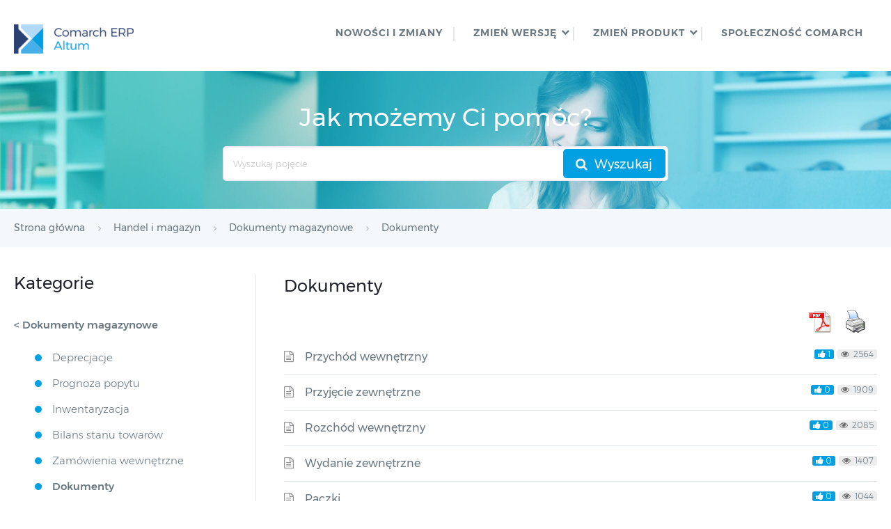

--- FILE ---
content_type: text/html; charset=UTF-8
request_url: https://pomoc.comarch.pl/altum/20225/ht_kb_category/dokumenty/
body_size: 8986
content:

<!DOCTYPE html>
<html lang="pl-PL">
    <head>
        <meta http-equiv="X-UA-Compatible" content="IE=edge">
        <meta charset="UTF-8" />
        <meta name="viewport" content="width=device-width">
        <link rel="profile" href="http://gmpg.org/xfn/11" />
        <link rel="pingback" href="https://pomoc.comarch.pl/altum/20225/xmlrpc.php" />
        <title>Dokumenty  </title>
<meta name='robots' content='max-image-preview:large' />
<link rel="alternate" type="application/rss+xml" title="Baza Wiedzy programu Comarch ERP Altum 2022.5 &raquo; Kanał z wpisami" href="https://pomoc.comarch.pl/altum/20225/feed/" />
<link rel="alternate" type="application/rss+xml" title="Baza Wiedzy programu Comarch ERP Altum 2022.5 &raquo; Kanał z komentarzami" href="https://pomoc.comarch.pl/altum/20225/comments/feed/" />
<link rel="alternate" type="application/rss+xml" title="Kanał Baza Wiedzy programu Comarch ERP Altum 2022.5 &raquo; Dokumenty Article Category" href="https://pomoc.comarch.pl/altum/20225/ht_kb_category/dokumenty/feed/" />
<style id='wp-img-auto-sizes-contain-inline-css' type='text/css'>
img:is([sizes=auto i],[sizes^="auto," i]){contain-intrinsic-size:3000px 1500px}
/*# sourceURL=wp-img-auto-sizes-contain-inline-css */
</style>
<link rel='stylesheet' id='hkb-style-css' href='https://pomoc.comarch.pl/altum/20225/wp-content/plugins/documentation-styles/css/styles.min.css?ver=1769413050' type='text/css' media='all' />
<link rel='stylesheet' id='montserrat-font-css' href='https://pomoc.comarch.pl/altum/20225/wp-content/plugins/documentation-styles/css/fonts.css?ver=1769413050' type='text/css' media='all' />
<link rel='stylesheet' id='shortcode-css' href='https://pomoc.comarch.pl/altum/20225/wp-content/themes/helpguru/css/shortcode.css?ver=6.9' type='text/css' media='all' />
<link rel='stylesheet' id='embed-pdf-viewer-css' href='https://pomoc.comarch.pl/altum/20225/wp-content/plugins/embed-pdf-viewer/css/embed-pdf-viewer.css?ver=2.4.6' type='text/css' media='screen' />
<style id='wp-emoji-styles-inline-css' type='text/css'>

	img.wp-smiley, img.emoji {
		display: inline !important;
		border: none !important;
		box-shadow: none !important;
		height: 1em !important;
		width: 1em !important;
		margin: 0 0.07em !important;
		vertical-align: -0.1em !important;
		background: none !important;
		padding: 0 !important;
	}
/*# sourceURL=wp-emoji-styles-inline-css */
</style>
<link rel='stylesheet' id='wp-block-library-css' href='https://pomoc.comarch.pl/altum/20225/wp-includes/css/dist/block-library/style.min.css?ver=6.9' type='text/css' media='all' />
<style id='global-styles-inline-css' type='text/css'>
:root{--wp--preset--aspect-ratio--square: 1;--wp--preset--aspect-ratio--4-3: 4/3;--wp--preset--aspect-ratio--3-4: 3/4;--wp--preset--aspect-ratio--3-2: 3/2;--wp--preset--aspect-ratio--2-3: 2/3;--wp--preset--aspect-ratio--16-9: 16/9;--wp--preset--aspect-ratio--9-16: 9/16;--wp--preset--color--black: #000000;--wp--preset--color--cyan-bluish-gray: #abb8c3;--wp--preset--color--white: #ffffff;--wp--preset--color--pale-pink: #f78da7;--wp--preset--color--vivid-red: #cf2e2e;--wp--preset--color--luminous-vivid-orange: #ff6900;--wp--preset--color--luminous-vivid-amber: #fcb900;--wp--preset--color--light-green-cyan: #7bdcb5;--wp--preset--color--vivid-green-cyan: #00d084;--wp--preset--color--pale-cyan-blue: #8ed1fc;--wp--preset--color--vivid-cyan-blue: #0693e3;--wp--preset--color--vivid-purple: #9b51e0;--wp--preset--gradient--vivid-cyan-blue-to-vivid-purple: linear-gradient(135deg,rgb(6,147,227) 0%,rgb(155,81,224) 100%);--wp--preset--gradient--light-green-cyan-to-vivid-green-cyan: linear-gradient(135deg,rgb(122,220,180) 0%,rgb(0,208,130) 100%);--wp--preset--gradient--luminous-vivid-amber-to-luminous-vivid-orange: linear-gradient(135deg,rgb(252,185,0) 0%,rgb(255,105,0) 100%);--wp--preset--gradient--luminous-vivid-orange-to-vivid-red: linear-gradient(135deg,rgb(255,105,0) 0%,rgb(207,46,46) 100%);--wp--preset--gradient--very-light-gray-to-cyan-bluish-gray: linear-gradient(135deg,rgb(238,238,238) 0%,rgb(169,184,195) 100%);--wp--preset--gradient--cool-to-warm-spectrum: linear-gradient(135deg,rgb(74,234,220) 0%,rgb(151,120,209) 20%,rgb(207,42,186) 40%,rgb(238,44,130) 60%,rgb(251,105,98) 80%,rgb(254,248,76) 100%);--wp--preset--gradient--blush-light-purple: linear-gradient(135deg,rgb(255,206,236) 0%,rgb(152,150,240) 100%);--wp--preset--gradient--blush-bordeaux: linear-gradient(135deg,rgb(254,205,165) 0%,rgb(254,45,45) 50%,rgb(107,0,62) 100%);--wp--preset--gradient--luminous-dusk: linear-gradient(135deg,rgb(255,203,112) 0%,rgb(199,81,192) 50%,rgb(65,88,208) 100%);--wp--preset--gradient--pale-ocean: linear-gradient(135deg,rgb(255,245,203) 0%,rgb(182,227,212) 50%,rgb(51,167,181) 100%);--wp--preset--gradient--electric-grass: linear-gradient(135deg,rgb(202,248,128) 0%,rgb(113,206,126) 100%);--wp--preset--gradient--midnight: linear-gradient(135deg,rgb(2,3,129) 0%,rgb(40,116,252) 100%);--wp--preset--font-size--small: 13px;--wp--preset--font-size--medium: 20px;--wp--preset--font-size--large: 36px;--wp--preset--font-size--x-large: 42px;--wp--preset--spacing--20: 0.44rem;--wp--preset--spacing--30: 0.67rem;--wp--preset--spacing--40: 1rem;--wp--preset--spacing--50: 1.5rem;--wp--preset--spacing--60: 2.25rem;--wp--preset--spacing--70: 3.38rem;--wp--preset--spacing--80: 5.06rem;--wp--preset--shadow--natural: 6px 6px 9px rgba(0, 0, 0, 0.2);--wp--preset--shadow--deep: 12px 12px 50px rgba(0, 0, 0, 0.4);--wp--preset--shadow--sharp: 6px 6px 0px rgba(0, 0, 0, 0.2);--wp--preset--shadow--outlined: 6px 6px 0px -3px rgb(255, 255, 255), 6px 6px rgb(0, 0, 0);--wp--preset--shadow--crisp: 6px 6px 0px rgb(0, 0, 0);}:where(.is-layout-flex){gap: 0.5em;}:where(.is-layout-grid){gap: 0.5em;}body .is-layout-flex{display: flex;}.is-layout-flex{flex-wrap: wrap;align-items: center;}.is-layout-flex > :is(*, div){margin: 0;}body .is-layout-grid{display: grid;}.is-layout-grid > :is(*, div){margin: 0;}:where(.wp-block-columns.is-layout-flex){gap: 2em;}:where(.wp-block-columns.is-layout-grid){gap: 2em;}:where(.wp-block-post-template.is-layout-flex){gap: 1.25em;}:where(.wp-block-post-template.is-layout-grid){gap: 1.25em;}.has-black-color{color: var(--wp--preset--color--black) !important;}.has-cyan-bluish-gray-color{color: var(--wp--preset--color--cyan-bluish-gray) !important;}.has-white-color{color: var(--wp--preset--color--white) !important;}.has-pale-pink-color{color: var(--wp--preset--color--pale-pink) !important;}.has-vivid-red-color{color: var(--wp--preset--color--vivid-red) !important;}.has-luminous-vivid-orange-color{color: var(--wp--preset--color--luminous-vivid-orange) !important;}.has-luminous-vivid-amber-color{color: var(--wp--preset--color--luminous-vivid-amber) !important;}.has-light-green-cyan-color{color: var(--wp--preset--color--light-green-cyan) !important;}.has-vivid-green-cyan-color{color: var(--wp--preset--color--vivid-green-cyan) !important;}.has-pale-cyan-blue-color{color: var(--wp--preset--color--pale-cyan-blue) !important;}.has-vivid-cyan-blue-color{color: var(--wp--preset--color--vivid-cyan-blue) !important;}.has-vivid-purple-color{color: var(--wp--preset--color--vivid-purple) !important;}.has-black-background-color{background-color: var(--wp--preset--color--black) !important;}.has-cyan-bluish-gray-background-color{background-color: var(--wp--preset--color--cyan-bluish-gray) !important;}.has-white-background-color{background-color: var(--wp--preset--color--white) !important;}.has-pale-pink-background-color{background-color: var(--wp--preset--color--pale-pink) !important;}.has-vivid-red-background-color{background-color: var(--wp--preset--color--vivid-red) !important;}.has-luminous-vivid-orange-background-color{background-color: var(--wp--preset--color--luminous-vivid-orange) !important;}.has-luminous-vivid-amber-background-color{background-color: var(--wp--preset--color--luminous-vivid-amber) !important;}.has-light-green-cyan-background-color{background-color: var(--wp--preset--color--light-green-cyan) !important;}.has-vivid-green-cyan-background-color{background-color: var(--wp--preset--color--vivid-green-cyan) !important;}.has-pale-cyan-blue-background-color{background-color: var(--wp--preset--color--pale-cyan-blue) !important;}.has-vivid-cyan-blue-background-color{background-color: var(--wp--preset--color--vivid-cyan-blue) !important;}.has-vivid-purple-background-color{background-color: var(--wp--preset--color--vivid-purple) !important;}.has-black-border-color{border-color: var(--wp--preset--color--black) !important;}.has-cyan-bluish-gray-border-color{border-color: var(--wp--preset--color--cyan-bluish-gray) !important;}.has-white-border-color{border-color: var(--wp--preset--color--white) !important;}.has-pale-pink-border-color{border-color: var(--wp--preset--color--pale-pink) !important;}.has-vivid-red-border-color{border-color: var(--wp--preset--color--vivid-red) !important;}.has-luminous-vivid-orange-border-color{border-color: var(--wp--preset--color--luminous-vivid-orange) !important;}.has-luminous-vivid-amber-border-color{border-color: var(--wp--preset--color--luminous-vivid-amber) !important;}.has-light-green-cyan-border-color{border-color: var(--wp--preset--color--light-green-cyan) !important;}.has-vivid-green-cyan-border-color{border-color: var(--wp--preset--color--vivid-green-cyan) !important;}.has-pale-cyan-blue-border-color{border-color: var(--wp--preset--color--pale-cyan-blue) !important;}.has-vivid-cyan-blue-border-color{border-color: var(--wp--preset--color--vivid-cyan-blue) !important;}.has-vivid-purple-border-color{border-color: var(--wp--preset--color--vivid-purple) !important;}.has-vivid-cyan-blue-to-vivid-purple-gradient-background{background: var(--wp--preset--gradient--vivid-cyan-blue-to-vivid-purple) !important;}.has-light-green-cyan-to-vivid-green-cyan-gradient-background{background: var(--wp--preset--gradient--light-green-cyan-to-vivid-green-cyan) !important;}.has-luminous-vivid-amber-to-luminous-vivid-orange-gradient-background{background: var(--wp--preset--gradient--luminous-vivid-amber-to-luminous-vivid-orange) !important;}.has-luminous-vivid-orange-to-vivid-red-gradient-background{background: var(--wp--preset--gradient--luminous-vivid-orange-to-vivid-red) !important;}.has-very-light-gray-to-cyan-bluish-gray-gradient-background{background: var(--wp--preset--gradient--very-light-gray-to-cyan-bluish-gray) !important;}.has-cool-to-warm-spectrum-gradient-background{background: var(--wp--preset--gradient--cool-to-warm-spectrum) !important;}.has-blush-light-purple-gradient-background{background: var(--wp--preset--gradient--blush-light-purple) !important;}.has-blush-bordeaux-gradient-background{background: var(--wp--preset--gradient--blush-bordeaux) !important;}.has-luminous-dusk-gradient-background{background: var(--wp--preset--gradient--luminous-dusk) !important;}.has-pale-ocean-gradient-background{background: var(--wp--preset--gradient--pale-ocean) !important;}.has-electric-grass-gradient-background{background: var(--wp--preset--gradient--electric-grass) !important;}.has-midnight-gradient-background{background: var(--wp--preset--gradient--midnight) !important;}.has-small-font-size{font-size: var(--wp--preset--font-size--small) !important;}.has-medium-font-size{font-size: var(--wp--preset--font-size--medium) !important;}.has-large-font-size{font-size: var(--wp--preset--font-size--large) !important;}.has-x-large-font-size{font-size: var(--wp--preset--font-size--x-large) !important;}
/*# sourceURL=global-styles-inline-css */
</style>

<style id='classic-theme-styles-inline-css' type='text/css'>
/*! This file is auto-generated */
.wp-block-button__link{color:#fff;background-color:#32373c;border-radius:9999px;box-shadow:none;text-decoration:none;padding:calc(.667em + 2px) calc(1.333em + 2px);font-size:1.125em}.wp-block-file__button{background:#32373c;color:#fff;text-decoration:none}
/*# sourceURL=/wp-includes/css/classic-themes.min.css */
</style>
<link rel='stylesheet' id='crp-public-css' href='https://pomoc.comarch.pl/altum/20225/wp-content/plugins/custom-related-posts/dist/public.css?ver=1.8.1' type='text/css' media='all' />
<link rel='stylesheet' id='pdfprnt_frontend-css' href='https://pomoc.comarch.pl/altum/20225/wp-content/plugins/pdf-print/css/frontend.css?ver=2.4.6' type='text/css' media='all' />
<link rel='stylesheet' id='ht-theme-style-css' href='https://pomoc.comarch.pl/altum/20225/wp-content/themes/helpguru/css/style.css?ver=6.9' type='text/css' media='all' />
<style id='ht-theme-style-inline-css' type='text/css'>
a, a:visited, .bbp-author-name { color: #32a3cb; } a:hover { color: #32a3cb; } #site-header { background: #2e97bd; } @media screen and (max-width: 768px) { #nav-primary-menu { background: #2e97bd; } } #site-header, #site-header a, #site-header a:visited, #site-header a:hover, #nav-primary button { color:#ffffff; } #page-header { background: #32a3cb; } #page-header, #page-header a, #page-header a:visited, #page-header a:hover, #page-header #page-header-title { color:#ffffff; } #page-header #page-header-tagline { color:rgba(255,255,255,0.9); } #ht-site-container.ht-layout-boxed { max-width: 1200px; box-shadow: 0 0 55px rgba(0,0,0,0.15); } #homepage-features .hf-block i { color: #32a3cb; } .hkb_widget_exit__btn { background: #32a3cb; }
/*# sourceURL=ht-theme-style-inline-css */
</style>
<link rel='stylesheet' id='ht-kb-css' href='https://pomoc.comarch.pl/altum/20225/wp-content/themes/helpguru/css/ht-kb.css?ver=6.9' type='text/css' media='all' />
<link rel='stylesheet' id='font-awesome-css' href='https://pomoc.comarch.pl/altum/20225/wp-content/themes/helpguru/inc/ht-core/libraries/font-awesome/css/font-awesome.min.css?ver=6.9' type='text/css' media='all' />
<link rel='stylesheet' id='tablepress-default-css' href='https://pomoc.comarch.pl/altum/20225/wp-content/tablepress-combined.min.css?ver=33' type='text/css' media='all' />
<script type="text/javascript" src="https://pomoc.comarch.pl/altum/20225/wp-content/themes/helpguru/js/jquery-3.3.1.min.js" id="jquery-core-js"></script>
<link rel="https://api.w.org/" href="https://pomoc.comarch.pl/altum/20225/wp-json/" /><link rel="EditURI" type="application/rsd+xml" title="RSD" href="https://pomoc.comarch.pl/altum/20225/xmlrpc.php?rsd" />
<meta name="generator" content="WordPress 6.9" />
<!-- Heroic Knowledge Base custom styles --><style>.comarch_product.v2017-1 {
border:none;}
.comarch_product.v2017-1 .product_title{
display:none;}
.comarch_product.v2017-1 .product_content{
color: #4b4d4d;
padding: initial;
font-style: normal}
</style><meta name="generator" content="Heroic Knowledge Base v2.7.11" />
<!-- Analytics by WP Statistics - https://wp-statistics.com -->
<!--[if lt IE 9]><script src="https://pomoc.comarch.pl/altum/20225/wp-content/themes/helpguru/inc/ht-core/js/html5.js"></script><![endif]--><!--[if (gte IE 6)&(lte IE 8)]><script src="https://pomoc.comarch.pl/altum/20225/wp-content/themes/helpguru/inc/ht-core/js/selectivizr-min.js"></script><![endif]--><link rel="icon" href="https://pomoc.comarch.pl/altum/20225/wp-content/uploads/cache/2017/06/cropped-Comarch_ERP-XT-512-favicon/4033232376.jpg" sizes="32x32" />
<link rel="icon" href="https://pomoc.comarch.pl/altum/20225/wp-content/uploads/cache/2017/06/cropped-Comarch_ERP-XT-512-favicon/2305303733.jpg" sizes="192x192" />
<link rel="apple-touch-icon" href="https://pomoc.comarch.pl/altum/20225/wp-content/uploads/cache/2017/06/cropped-Comarch_ERP-XT-512-favicon/856097533.jpg" />
<meta name="msapplication-TileImage" content="https://pomoc.comarch.pl/altum/20225/wp-content/uploads/cache/2017/06/cropped-Comarch_ERP-XT-512-favicon/1779470133.jpg" />
		<style type="text/css" id="wp-custom-css">
			

.hkb-article__content h1, .hkb-article__content h2, .hkb-article__content h3, .hkb-article__content h4, .hkb-article__content h5, .hkb-article__content h6 {
	margin-top: 40px !important;
	margin-bottom: 15px!important;

}

#content p,
#content ul,
#content ol,
#content dd,
#content pre,
#content hr {
	margin-bottom: 15px;
}

.entry-title {
    color: #365f9a !important
}

.entry-content h1, h2, h3, h4, h5, h6 {
color: #365f9a
}

.entry-content h3 {
	font-size: 14pt
}

.entry-content h4 {
	font-size: 13pt	!important
}

img {
  padding-top: 20px;
	padding-bottom: 10px;
}

img.symbol {
     margin: 0px;
     padding: 0px;
}

ul {
   
    margin-left: 25px;
} 

ul li {
	margin-bottom: 5px;

	}

.wp-caption-text {
    font-size: 15px;
	color: #8db3e2
}

p {
	text-align: justify;
	text-justify: auto;
}

.help-erp ul li {
	    font-size: 12px;
	    padding: 1px 5px;
}

.hkb-article__content ul li {
	font-size: 16px;
}

.hkb-category__title h2 {
	    font-family: "Montserrat",sans-serif;
	    color: #1e2129;
}
.CenterTableRows td, th{
	text-align:center !important;
}

.help-erp #site-header li.menu-item::after {
    content: '';
    width: 2px;
    height: 20px;
    background: #e5e6e9;
    position: absolute;
    top: 9px;
}

 .ht-container {max-width: 1366px;}

.document-alert-box { 
  margin-bottom: 15px;
}

.hkb-article__content ul li {
    list-style-image: url([data-uri])!important;
}

.hkb-entry-content .entry-content ul,
.hkb-entry-content .entry-content ol {
    padding-left: 16px; !important
}

		</style>
		        <!-- Global site tag (gtag.js) - Google Analytics -->
        <script async src="https://www.googletagmanager.com/gtag/js?id=UA-30472426-29"></script>
        <script>
            window.dataLayer = window.dataLayer || [];
            function gtag(){dataLayer.push(arguments);}
            gtag('js', new Date());

            gtag('config', 'UA-30472426-29');
        </script>
    </head>
<body class="archive tax-ht_kb_category term-dokumenty term-531 wp-theme-helpguru help-erp ht-kb chrome" itemtype="http://schema.org/WebPage" itemscope="itemscope">

<!-- #ht-site-container -->
<div id="ht-site-container" class="clearfix ht-layout-fullwidth">

    <!-- #header -->
    <header id="site-header" class="clearfix" role="banner" itemtype="http://schema.org/WPHeader" itemscope="itemscope">
    <div class="ht-container clearfix">

    <!-- #logo -->
    <div id="logo">
        <a title="Baza Wiedzy programu Comarch ERP Altum 2022.5" href="https://pomoc.comarch.pl/altum/20225">
            <img alt="Baza Wiedzy programu Comarch ERP Altum 2022.5" src="https://pomoc.comarch.pl/altum/20225/wp-content/uploads/2019/08/Comarch_Altum-1.png" />
                        </a>
    </div>
    <!-- /#logo -->

            <!-- #primary-nav -->
        <nav id="nav-primary" role="navigation" itemtype="http://schema.org/SiteNavigationElement" itemscope="itemscope">
            <button id="ht-nav-toggle"><span>Menu</span></button>
            <div id="nav-primary-menu" class="menu-header-menu-container"><ul id="menu-header-menu" class=""><li id="menu-item-20219" class="menu-item menu-item-type-custom menu-item-object-custom menu-item-20219"><a href="https://pomoc.comarch.pl/altum/20225/ht_kb_category/co-nowego/">Nowości i zmiany</a></li>
<li id="menu-item-20705" class="menu-item menu-item-type-custom menu-item-object-custom menu-item-has-children menu-item-20705"><a href="#">ZMIEŃ WERSJĘ</a>
<ul class="sub-menu">
	<li id="menu-item-21978" class="menu-item menu-item-type-custom menu-item-object-custom menu-item-21978"><a href="https://pomoc.comarch.pl/altum/">2024.5</a></li>
	<li id="menu-item-21975" class="menu-item menu-item-type-custom menu-item-object-custom menu-item-21975"><a href="https://pomoc.comarch.pl/altum/20241/">2024.1</a></li>
	<li id="menu-item-21971" class="menu-item menu-item-type-custom menu-item-object-custom menu-item-21971"><a href="https://pomoc.comarch.pl/altum/20240">2024.0.1</a></li>
	<li id="menu-item-21966" class="menu-item menu-item-type-custom menu-item-object-custom menu-item-21966"><a href="https://pomoc.comarch.pl/altum/2023">2023.0</a></li>
	<li id="menu-item-21861" class="menu-item menu-item-type-custom menu-item-object-custom menu-item-21861"><a href="https://pomoc.comarch.pl/altum/20221/">2022.1</a></li>
	<li id="menu-item-21767" class="menu-item menu-item-type-custom menu-item-object-custom menu-item-21767"><a href="https://pomoc.comarch.pl/altum/20220/">2022.0</a></li>
	<li id="menu-item-21693" class="menu-item menu-item-type-custom menu-item-object-custom menu-item-21693"><a href="https://pomoc.comarch.pl/altum/20215/">2021.5</a></li>
	<li id="menu-item-21617" class="menu-item menu-item-type-custom menu-item-object-custom menu-item-21617"><a href="https://pomoc.comarch.pl/altum/20212/">2021.2</a></li>
	<li id="menu-item-21466" class="menu-item menu-item-type-custom menu-item-object-custom menu-item-21466"><a href="https://pomoc.comarch.pl/altum/20211/">2021.1</a></li>
	<li id="menu-item-21424" class="menu-item menu-item-type-custom menu-item-object-custom menu-item-21424"><a href="https://pomoc.comarch.pl/altum/20210/">2021.0</a></li>
	<li id="menu-item-21159" class="menu-item menu-item-type-custom menu-item-object-custom menu-item-21159"><a href="https://pomoc.comarch.pl/altum/201952/">2019.5.2</a></li>
	<li id="menu-item-20706" class="menu-item menu-item-type-custom menu-item-object-custom menu-item-20706"><a href="https://pomoc.comarch.pl/altum/201951/">2019.5.1</a></li>
</ul>
</li>
<li id="menu-item-8678" class="menu-item menu-item-type-custom menu-item-object-custom menu-item-has-children menu-item-8678"><a href="#">ZMIEŃ PRODUKT</a>
<ul class="sub-menu">
	<li id="menu-item-21959" class="menu-item menu-item-type-custom menu-item-object-custom menu-item-21959"><a href="https://pomoc.comarch.pl/autoupdate/">Comarch ERP Auto Update</a></li>
	<li id="menu-item-20211" class="menu-item menu-item-type-custom menu-item-object-custom menu-item-20211"><a href="https://pomoc.comarch.pl/altum/20225/hr/pl/2019_5/">Comarch ERP Altum HR</a></li>
	<li id="menu-item-8682" class="menu-item menu-item-type-custom menu-item-object-custom menu-item-8682"><a href="https://pomoc.comarchesklep.pl/">Comarch e-Sklep</a></li>
	<li id="menu-item-20206" class="menu-item menu-item-type-custom menu-item-object-custom menu-item-20206"><a href="https://pomoc.comarch.pl/pos/">Comarch POS</a></li>
	<li id="menu-item-21406" class="menu-item menu-item-type-custom menu-item-object-custom menu-item-21406"><a href="https://pomoc.comarch.pl/mpos/altum/">Comarch mPOS</a></li>
	<li id="menu-item-16020" class="menu-item menu-item-type-custom menu-item-object-custom menu-item-16020"><a href="https://pomoc.comarch.pl/mobile/pl/">Comarch Mobile</a></li>
	<li id="menu-item-13221" class="menu-item menu-item-type-custom menu-item-object-custom menu-item-13221"><a href="https://pomoc.comarch.pl/wms/pl/">Comarch WMS</a></li>
	<li id="menu-item-20913" class="menu-item menu-item-type-custom menu-item-object-custom menu-item-20913"><a href="https://pomoc.comarch.pl/dms/">Comarch DMS</a></li>
	<li id="menu-item-20914" class="menu-item menu-item-type-custom menu-item-object-custom menu-item-20914"><a href="https://pomoc.comarch.pl/b2b/pl/">Comarch B2B</a></li>
</ul>
</li>
<li id="menu-item-158" class="menu-item menu-item-type-custom menu-item-object-custom menu-item-158"><a href="https://spolecznosc.comarch.pl/">Społeczność Comarch</a></li>
</ul></div>        </nav>
        <!-- /#primary-nav -->
    
    </div>
    </header>
    <!-- /#header -->

<!-- #page-header -->
<section id="page-header" class="clearfix">
<div class="ht-container">
	<p id="page-header-title">Jak możemy Ci pomóc?</p>
		
        <form class="hkb-site-search" method="get" action="https://pomoc.comarch.pl/altum/20225/">
        <label class="hkb-screen-reader-text" for="s">Search For</label>
        <input class="hkb-site-search__field" type="text" value="" placeholder="Wyszukaj pojęcie" name="s" autocomplete="off">
        <input type="hidden" name="ht-kb-search" value="1" />
        <input type="hidden" name="lang" value=""/>
        <button class="hkb-site-search__button" type="submit"><span>Wyszukaj</span></button>
    </form>
</div>
</section>
<!-- /#page-header -->

<!-- #page-header-breadcrumbs -->
<section id="page-header-breadcrumbs" class="clearfix">
<div class="ht-container">
		

<!-- .hkb-breadcrumbs -->
                        <ol class="hkb-breadcrumbs" itemscope itemtype="http://schema.org/BreadcrumbList">
                                                    <li itemprop="itemListElement" itemscope itemtype="http://schema.org/ListItem">
                    <a itemprop="item" href="https://pomoc.comarch.pl/altum/20225" title="Strona główna">
                        <span itemprop="name">Strona główna</span>
                    </a>
                    <meta itemprop="position" content="1" />
                </li>               
                            <li itemprop="itemListElement" itemscope itemtype="http://schema.org/ListItem">
                    <a itemprop="item" href="https://pomoc.comarch.pl/altum/20225/ht_kb_category/handel-i-magazyn/" title="View all posts in Handel i magazyn">
                        <span itemprop="name">Handel i magazyn</span>
                    </a>
                    <meta itemprop="position" content="2" />
                </li>               
                            <li itemprop="itemListElement" itemscope itemtype="http://schema.org/ListItem">
                    <a itemprop="item" href="https://pomoc.comarch.pl/altum/20225/ht_kb_category/dokumenty-magazynowe/" title="View all posts in Dokumenty magazynowe">
                        <span itemprop="name">Dokumenty magazynowe</span>
                    </a>
                    <meta itemprop="position" content="3" />
                </li>               
                            <li itemprop="itemListElement" itemscope itemtype="http://schema.org/ListItem">
                    <a itemprop="item" href="https://pomoc.comarch.pl/altum/20225/ht_kb_category/dokumenty/" title="View all posts in Dokumenty">
                        <span itemprop="name">Dokumenty</span>
                    </a>
                    <meta itemprop="position" content="4" />
                </li>               
                    </ol>
            <!-- /.hkb-breadcrumbs -->
</div>
</section>
<!-- /#page-header -->

<!-- #primary -->
<div id="primary" class="sidebar-left clearfix">
    <div class="ht-container">

        <!-- #content -->
        <main id="content" role="main" itemscope="itemscope" itemprop="mainContentOfPage">

            <!-- #ht-kb -->
            <div id="hkb" class="hkb-template-category">

                <!-- .ht-category -->
                <div class="hkb-category" data-hkb-cat-icon="">

                    
                    <!-- .ht-category__header -->
                    <div class="hkb-category__header">
                        <h2 class="hkb-category__title">
                            Dokumenty
                        </h2>

                        
                        
                        
                    </div>
                    <!-- /.ht-category__header -->
                    
                        <div class="pdfprnt-buttons pdfprnt-buttons-archive pdfprnt-top-right"><a href="https://pomoc.comarch.pl/altum/20225/ht_kb_category/dokumenty/?print=pdf-search" class="pdfprnt-button pdfprnt-button-pdf" target="_blank"><img src="https://pomoc.comarch.pl/altum/20225/wp-content/plugins/pdf-print/images/pdf.png" alt="image_pdf" title="View PDF" /></a><a href="https://pomoc.comarch.pl/altum/20225/ht_kb_category/dokumenty/?print=print-search" class="pdfprnt-button pdfprnt-button-print" target="_blank"><img src="https://pomoc.comarch.pl/altum/20225/wp-content/plugins/pdf-print/images/print.png" alt="image_print" title="Print Content" /></a></div>
                            <article id="post-14906" class="hkb-article hkb-article__format-standard" >

    <h3 class="hkb-article__title" itemprop="headline">
        <a href="https://pomoc.comarch.pl/altum/20225/documentation/przychod-wewnetrzny/" rel="bookmark">Przychód wewnętrzny</a>
    </h3>

         <!-- .hkb-meta -->
    <ul class="hkb-meta">

                            <li class="hkb-meta__usefulness hkb-meta__usefulness--good">1</li>
                            <li class="hkb-meta__views">
    2564</li>                                            
    </ul>
    <!-- /.hkb-meta -->

</article>
                        
                            <article id="post-14913" class="hkb-article hkb-article__format-standard" >

    <h3 class="hkb-article__title" itemprop="headline">
        <a href="https://pomoc.comarch.pl/altum/20225/documentation/przyjecie-zewnetrzne/" rel="bookmark">Przyjęcie zewnętrzne</a>
    </h3>

         <!-- .hkb-meta -->
    <ul class="hkb-meta">

                            <li class="hkb-meta__usefulness hkb-meta__usefulness--good">0</li>
                            <li class="hkb-meta__views">
    1909</li>                                            
    </ul>
    <!-- /.hkb-meta -->

</article>
                        
                            <article id="post-14919" class="hkb-article hkb-article__format-standard" >

    <h3 class="hkb-article__title" itemprop="headline">
        <a href="https://pomoc.comarch.pl/altum/20225/documentation/rozchod-wewnetrzny/" rel="bookmark">Rozchód wewnętrzny</a>
    </h3>

         <!-- .hkb-meta -->
    <ul class="hkb-meta">

                            <li class="hkb-meta__usefulness hkb-meta__usefulness--good">0</li>
                            <li class="hkb-meta__views">
    2085</li>                                            
    </ul>
    <!-- /.hkb-meta -->

</article>
                        
                            <article id="post-14924" class="hkb-article hkb-article__format-standard" >

    <h3 class="hkb-article__title" itemprop="headline">
        <a href="https://pomoc.comarch.pl/altum/20225/documentation/wydanie-zewnetrzne/" rel="bookmark">Wydanie zewnętrzne</a>
    </h3>

         <!-- .hkb-meta -->
    <ul class="hkb-meta">

                            <li class="hkb-meta__usefulness hkb-meta__usefulness--good">0</li>
                            <li class="hkb-meta__views">
    1407</li>                                            
    </ul>
    <!-- /.hkb-meta -->

</article>
                        
                            <article id="post-14945" class="hkb-article hkb-article__format-standard" >

    <h3 class="hkb-article__title" itemprop="headline">
        <a href="https://pomoc.comarch.pl/altum/20225/documentation/paczki/" rel="bookmark">Paczki</a>
    </h3>

         <!-- .hkb-meta -->
    <ul class="hkb-meta">

                            <li class="hkb-meta__usefulness hkb-meta__usefulness--good">0</li>
                            <li class="hkb-meta__views">
    1044</li>                                            
    </ul>
    <!-- /.hkb-meta -->

</article>
                        
                            <article id="post-14950" class="hkb-article hkb-article__format-standard" >

    <h3 class="hkb-article__title" itemprop="headline">
        <a href="https://pomoc.comarch.pl/altum/20225/documentation/protokoly-przyjec/" rel="bookmark">Protokoły przyjęć</a>
    </h3>

         <!-- .hkb-meta -->
    <ul class="hkb-meta">

                            <li class="hkb-meta__usefulness hkb-meta__usefulness--good">0</li>
                            <li class="hkb-meta__views">
    1399</li>                                            
    </ul>
    <!-- /.hkb-meta -->

</article>
                        
                            <article id="post-14958" class="hkb-article hkb-article__format-standard" >

    <h3 class="hkb-article__title" itemprop="headline">
        <a href="https://pomoc.comarch.pl/altum/20225/documentation/raport-rozbieznosci/" rel="bookmark">Raport rozbieżności</a>
    </h3>

         <!-- .hkb-meta -->
    <ul class="hkb-meta">

                            <li class="hkb-meta__usefulness hkb-meta__usefulness--good">0</li>
                            <li class="hkb-meta__views">
    1501</li>                                            
    </ul>
    <!-- /.hkb-meta -->

</article>
                        
                            <article id="post-15146" class="hkb-article hkb-article__format-standard" >

    <h3 class="hkb-article__title" itemprop="headline">
        <a href="https://pomoc.comarch.pl/altum/20225/documentation/przesuniecia-miedzymagazynowe-ogolne/" rel="bookmark">Przesunięcia międzymagazynowe &#8211; ogólne</a>
    </h3>

         <!-- .hkb-meta -->
    <ul class="hkb-meta">

                            <li class="hkb-meta__usefulness hkb-meta__usefulness--good">0</li>
                            <li class="hkb-meta__views">
    1673</li>                                            
    </ul>
    <!-- /.hkb-meta -->

</article>
                        
                            <article id="post-15150" class="hkb-article hkb-article__format-standard" >

    <h3 class="hkb-article__title" itemprop="headline">
        <a href="https://pomoc.comarch.pl/altum/20225/documentation/mm/" rel="bookmark">MM-</a>
    </h3>

         <!-- .hkb-meta -->
    <ul class="hkb-meta">

                            <li class="hkb-meta__usefulness hkb-meta__usefulness--good">0</li>
                            <li class="hkb-meta__views">
    1167</li>                                            
    </ul>
    <!-- /.hkb-meta -->

</article>
                        
                            <article id="post-15155" class="hkb-article hkb-article__format-standard" >

    <h3 class="hkb-article__title" itemprop="headline">
        <a href="https://pomoc.comarch.pl/altum/20225/documentation/mm-2/" rel="bookmark">MM+</a>
    </h3>

         <!-- .hkb-meta -->
    <ul class="hkb-meta">

                            <li class="hkb-meta__usefulness hkb-meta__usefulness--good">0</li>
                            <li class="hkb-meta__views">
    1056</li>                                            
    </ul>
    <!-- /.hkb-meta -->

</article>
                        
                        <nav class="hkb-pagination">
                                                    </nav>

                                    	




                </div>
                <!-- /.ht-category -->

            </div>
            <!-- /#ht-kb -->

        </main>
        <!-- /#content -->

        
                <aside id="sidebar" role="complementary" itemtype="http://schema.org/WPSideBar" itemscope="itemscope">
            <h2 class="hkb-category__title">Kategorie</h2>
            <ul class="hkb-category-list"></ul><h3><a style="font-size: 15px; text-decoration:none; font-family:Montserrat,sans-serif; font-weight: 450; color: #697780;" href="https://pomoc.comarch.pl/altum/20225/ht_kb_category/dokumenty-magazynowe/">< Dokumenty magazynowe</a></h3><ul class="hkb-category-list"><li ><a href="https://pomoc.comarch.pl/altum/20225/ht_kb_category/deprecjacje/" style=" font-weight: 300;">Deprecjacje</a></li><li ><a href="https://pomoc.comarch.pl/altum/20225/ht_kb_category/prognoza-popytu/" style=" font-weight: 300;">Prognoza popytu</a></li><li ><a href="https://pomoc.comarch.pl/altum/20225/ht_kb_category/inwentaryzacja/" style=" font-weight: 300;">Inwentaryzacja</a></li><li ><a href="https://pomoc.comarch.pl/altum/20225/ht_kb_category/bilans-stanu-towarow/" style=" font-weight: 300;">Bilans stanu towarów</a></li><li ><a href="https://pomoc.comarch.pl/altum/20225/ht_kb_category/zamowienia-wewnetrzne/" style=" font-weight: 300;">Zamówienia wewnętrzne</a></li><li><a href="https://pomoc.comarch.pl/altum/20225/ht_kb_category/dokumenty/" style="font-weight: 500;">Dokumenty</a></li></ul></ul><br><br>        </aside>
            </div>
    <!-- /.ht-container -->
</div>
<!-- /#primary -->

<!-- #site-footer-widgets -->
<section id="site-footer-widgets">
<div class="ht-container">

<div class="ht-grid ht-grid-gutter-20">
	<section id="text-2" class="widget widget_text ht-grid-col ht-grid-6"><h4 class="widget-title">Społeczność Comarch ERP</h4>			<div class="textwidget"><p>Dzięki społeczności Comarch ERP rozwiązujemy problemy, dzielimy się pomysłami oraz informujemy o nowościach.</p>
<p><a href="https://spolecznosc.comarch.pl/">Dołącz do Społeczności Comarch </a></p>
</div>
		</section><section id="text-3" class="widget widget_text ht-grid-col ht-grid-6">			<div class="textwidget"><div class="ht-grid-col ht-grid-6 no-padding-left">
<h4 class="widget-title">Przydatne linki</h4>
<p><a href="/altum/spis-tresci">Spis treści</a><br />
<a href="http://www.comarch.pl/erp/dla-klientow/">Strony dla Klientów </a><br />
<a href="http://www.comarch.pl/erp/dla-partnerow/">Strony dla Partnerów</a></p>
</div>
<div class="ht-grid-col ht-grid-6 no-padding-left">
<h4 class="widget-title">Kontakt</h4>
<p><a href="https://www.comarch.pl/erp/kontakt/">Numery telefonów</a><br />
<a href="http://www.erp.comarch.pl/mapasprzedazy/">Znajdź Partnera Comarch</a></p>
</div>
</div>
		</section></div>	

</div>
</section>
<!-- /#site-footer-widgets -->

<!-- #site-footer -->
<footer id="site-footer" class="clearfix" itemtype="http://schema.org/WPFooter" itemscope="itemscope">
<div class="ht-container">

  
  
</div>
</footer> 
<!-- /#site-footer -->

<script type="speculationrules">
{"prefetch":[{"source":"document","where":{"and":[{"href_matches":"/altum/20225/*"},{"not":{"href_matches":["/altum/20225/wp-*.php","/altum/20225/wp-admin/*","/altum/20225/wp-content/uploads/*","/altum/20225/wp-content/*","/altum/20225/wp-content/plugins/*","/altum/20225/wp-content/themes/helpguru/*","/altum/20225/*\\?(.+)"]}},{"not":{"selector_matches":"a[rel~=\"nofollow\"]"}},{"not":{"selector_matches":".no-prefetch, .no-prefetch a"}}]},"eagerness":"conservative"}]}
</script>
<script type="text/javascript" src="https://pomoc.comarch.pl/altum/20225/wp-content/plugins/ht-knowledge-base/js/jquery.livesearch.js?ver=6.9" id="ht-kb-live-search-plugin-js"></script>
<script type="text/javascript" id="ht-kb-live-search-js-extra">
/* <![CDATA[ */
var hkbJSSettings = {"liveSearchUrl":"https://pomoc.comarch.pl/altum/20225/?ajax=1&ht-kb-search=1&s=","focusSearchBox":"1"};
//# sourceURL=ht-kb-live-search-js-extra
/* ]]> */
</script>
<script type="text/javascript" src="https://pomoc.comarch.pl/altum/20225/wp-content/plugins/ht-knowledge-base/js/hkb-livesearch-js.js?ver=6.9" id="ht-kb-live-search-js"></script>
<script type="text/javascript" src="https://pomoc.comarch.pl/altum/20225/wp-content/themes/helpguru/js/functions.js?ver=6.9" id="ht_theme_custom-js"></script>
<script type="text/javascript" src="https://pomoc.comarch.pl/altum/20225/wp-content/themes/helpguru/inc/ht-core/js/jquery-picture-min.js?ver=6.9" id="jquery-picture-js"></script>
<script id="wp-emoji-settings" type="application/json">
{"baseUrl":"https://s.w.org/images/core/emoji/17.0.2/72x72/","ext":".png","svgUrl":"https://s.w.org/images/core/emoji/17.0.2/svg/","svgExt":".svg","source":{"concatemoji":"https://pomoc.comarch.pl/altum/20225/wp-includes/js/wp-emoji-release.min.js?ver=6.9"}}
</script>
<script type="module">
/* <![CDATA[ */
/*! This file is auto-generated */
const a=JSON.parse(document.getElementById("wp-emoji-settings").textContent),o=(window._wpemojiSettings=a,"wpEmojiSettingsSupports"),s=["flag","emoji"];function i(e){try{var t={supportTests:e,timestamp:(new Date).valueOf()};sessionStorage.setItem(o,JSON.stringify(t))}catch(e){}}function c(e,t,n){e.clearRect(0,0,e.canvas.width,e.canvas.height),e.fillText(t,0,0);t=new Uint32Array(e.getImageData(0,0,e.canvas.width,e.canvas.height).data);e.clearRect(0,0,e.canvas.width,e.canvas.height),e.fillText(n,0,0);const a=new Uint32Array(e.getImageData(0,0,e.canvas.width,e.canvas.height).data);return t.every((e,t)=>e===a[t])}function p(e,t){e.clearRect(0,0,e.canvas.width,e.canvas.height),e.fillText(t,0,0);var n=e.getImageData(16,16,1,1);for(let e=0;e<n.data.length;e++)if(0!==n.data[e])return!1;return!0}function u(e,t,n,a){switch(t){case"flag":return n(e,"\ud83c\udff3\ufe0f\u200d\u26a7\ufe0f","\ud83c\udff3\ufe0f\u200b\u26a7\ufe0f")?!1:!n(e,"\ud83c\udde8\ud83c\uddf6","\ud83c\udde8\u200b\ud83c\uddf6")&&!n(e,"\ud83c\udff4\udb40\udc67\udb40\udc62\udb40\udc65\udb40\udc6e\udb40\udc67\udb40\udc7f","\ud83c\udff4\u200b\udb40\udc67\u200b\udb40\udc62\u200b\udb40\udc65\u200b\udb40\udc6e\u200b\udb40\udc67\u200b\udb40\udc7f");case"emoji":return!a(e,"\ud83e\u1fac8")}return!1}function f(e,t,n,a){let r;const o=(r="undefined"!=typeof WorkerGlobalScope&&self instanceof WorkerGlobalScope?new OffscreenCanvas(300,150):document.createElement("canvas")).getContext("2d",{willReadFrequently:!0}),s=(o.textBaseline="top",o.font="600 32px Arial",{});return e.forEach(e=>{s[e]=t(o,e,n,a)}),s}function r(e){var t=document.createElement("script");t.src=e,t.defer=!0,document.head.appendChild(t)}a.supports={everything:!0,everythingExceptFlag:!0},new Promise(t=>{let n=function(){try{var e=JSON.parse(sessionStorage.getItem(o));if("object"==typeof e&&"number"==typeof e.timestamp&&(new Date).valueOf()<e.timestamp+604800&&"object"==typeof e.supportTests)return e.supportTests}catch(e){}return null}();if(!n){if("undefined"!=typeof Worker&&"undefined"!=typeof OffscreenCanvas&&"undefined"!=typeof URL&&URL.createObjectURL&&"undefined"!=typeof Blob)try{var e="postMessage("+f.toString()+"("+[JSON.stringify(s),u.toString(),c.toString(),p.toString()].join(",")+"));",a=new Blob([e],{type:"text/javascript"});const r=new Worker(URL.createObjectURL(a),{name:"wpTestEmojiSupports"});return void(r.onmessage=e=>{i(n=e.data),r.terminate(),t(n)})}catch(e){}i(n=f(s,u,c,p))}t(n)}).then(e=>{for(const n in e)a.supports[n]=e[n],a.supports.everything=a.supports.everything&&a.supports[n],"flag"!==n&&(a.supports.everythingExceptFlag=a.supports.everythingExceptFlag&&a.supports[n]);var t;a.supports.everythingExceptFlag=a.supports.everythingExceptFlag&&!a.supports.flag,a.supports.everything||((t=a.source||{}).concatemoji?r(t.concatemoji):t.wpemoji&&t.twemoji&&(r(t.twemoji),r(t.wpemoji)))});
//# sourceURL=https://pomoc.comarch.pl/altum/20225/wp-includes/js/wp-emoji-loader.min.js
/* ]]> */
</script>

</div>
<!-- /#site-container -->
</body>
</html>

--- FILE ---
content_type: text/css
request_url: https://pomoc.comarch.pl/altum/20225/wp-content/themes/helpguru/css/ht-kb.css?ver=6.9
body_size: 3971
content:
/**
* # Mixims & Variables
*
*/
/* Clearfix */
/*
#sidebar .hkb_widget_categories_last  {
  background: red;
}

#sidebar .ht_kb_category > ul > .cat-item {
  display: none;
}
#sidebar .ht_kb_category > ul > .cat-item.current-cat-parent {
  display: block;
}
#sidebar .ht_kb_category > ul > .cat-item.current-cat-parent > a, #sidebar .ht_kb_category > ul > .cat-item.current-cat-parent > span  {
  display: none;
}
*/

.hkb-archive:after, .hkb-site-search:after, .hkb-breadcrumbs:after, .hkb-category .hkb-category__header:after, .hkb-meta:after, .hkb-entry-content:after, .hkb_widget_articles .hkb-meta:after, .ht-voting:after, .ht-voting-comment:after {
  content: "";
  display: table;
  clear: both; }

/* HKB-Meta Mixim (used in multiple places) */
/* SASS Variables */
/* Global Classes */
/* Screen readers only */
.hkb-screen-reader-text {
  position: absolute;
  width: 1px;
  height: 1px;
  padding: 0;
  margin: -1px;
  overflow: hidden;
  clip: rect(0, 0, 0, 0);
  border: 0; }

/* Start #HKB */
/**
	* # HKB - Archive
	*
	*/
.hkb-archive {
  list-style: none;
  padding: 0;
  margin: 0; }
  .hkb-archive > li {
    margin: 0; }
  @media screen and (min-width: 770px) {
    .hkb-archive.hkb-archive--two-cols {
      margin: 0 -20px; }
      .hkb-archive.hkb-archive--two-cols > li {
        float: left;
        width: 50%;
        padding: 0 20px; }
        .hkb-archive.hkb-archive--two-cols > li:nth-child(2n+3) {
          clear: left; } }
  @media screen and (min-width: 770px) {
    .hkb-archive.hkb-archive--three-cols {
      margin: 0 -20px; }
      .hkb-archive.hkb-archive--three-cols > li {
        float: left;
        width: 33.333%;
        padding: 0 20px; }
        .hkb-archive.hkb-archive--three-cols > li:nth-child(3n+4) {
          clear: left; } }
  @media screen and (min-width: 770px) {
    .hkb-archive.hkb-archive--four-cols {
      margin: 0 -20px; }
      .hkb-archive.hkb-archive--four-cols > li {
        float: left;
        width: 25%;
        padding: 0 20px; }
        .hkb-archive.hkb-archive--four-cols > li:nth-child(4n+5) {
          clear: left; } }

/**
	* # HKB - Search Box
	*
	*/
.hkb-site-search {
  margin: 20px 0 0;
  position: relative;
  max-width: 730px; }
  .hkb-site-search .hkb-site-search__field {
    float: left;
    width: 86%;
    margin: 0;
    min-height: 50px;
    padding-left: 1em;
    padding-right: 1em;
    border-radius: 2px 0 0 2px; }
    @media screen and (min-width: 550px) {
      .hkb-site-search .hkb-site-search__field {
        width: 82%; } }
    .hkb-site-search .hkb-site-search__field.live-search-loading {
      background: #fff url("../images/loader.svg") no-repeat right 5px center; }
  .hkb-site-search .hkb-site-search__button {
    width: 14%;
    margin: 0;
    position: absolute;
    bottom: 0;
    top: 0;
    right: 2px;
    padding-left: 10px;
    padding-right: 10px;
    text-align: center; }
    @media screen and (min-width: 550px) {
      .hkb-site-search .hkb-site-search__button {
        width: 18%; } }
    .hkb-site-search .hkb-site-search__button:before {
      content: "\f002";
      font-family: FontAwesome;
      font-style: normal;
      font-weight: normal; }
      @media screen and (min-width: 550px) {
        .hkb-site-search .hkb-site-search__button:before {
          display: none; } }
    .hkb-site-search .hkb-site-search__button span {
      display: none; }
      @media screen and (min-width: 550px) {
        .hkb-site-search .hkb-site-search__button span {
          display: inline; } }

/**
	* # HKB - Breadcrumbs
	*
	*/
.hkb-breadcrumbs {
  list-style: none;
  padding: 0;
  margin: 0;
  font-size: 12px; }
  .hkb-breadcrumbs li {
    display: inline-block;
    margin: 0; }
    .hkb-breadcrumbs li:after {
      content: "/";
      color: #8c8c8c;
      margin: 0 6px; }
    .hkb-breadcrumbs li:last-child:after {
      content: "";
      margin: 0; }
  .hkb-breadcrumbs a, .hkb-breadcrumbs a:visited, .hkb-breadcrumbs a:hover {
    color: #8c8c8c; }

/**
	* # HKB - Category Block
	*
	*/
.hkb-category {
  margin: 0 0 40px;
  position: relative; }
  .hkb-category[data-hkb-cat-icon="true"] .hkb-category__header {
    padding-left: 50px; }
  .hkb-category[data-hkb-cat-icon="true"] .hkb-category__icon {
    position: absolute;
    top: 0;
    left: 0;
    max-width: 35px; }
  .hkb-category[data-hkb-cat-icon="false"] .hkb-category__header {
    padding-left: 50px; }
    .hkb-category[data-hkb-cat-icon="false"] .hkb-category__header:before {
      font-family: FontAwesome;
      font-size: 30px;
      line-height: 30px;
      content: "\f114";
      color: #6d6d6d;
      margin: 2px 0 0;
      position: absolute;
      top: 0;
      left: 0; }
  .hkb-category .hkb-category__header {
    position: relative;
    padding: 0 0 15px;
    border-bottom: 2px solid #dfe4e6; }
  .hkb-category .hkb-category__title {
    display: inline-block;
    font-size: 18px;
    line-height: 1.3;
    margin: 0; }
    .hkb-category .hkb-category__title a, .hkb-category .hkb-category__title a:visited {
      color: #1a1a1a; }
  .hkb-category .hkb-category__count {
    display: inline-block;
    font-size: 12px;
    color: #999;
    margin-left: 2px; }
    .hkb-category .hkb-category__count:before {
      content: "("; }
    .hkb-category .hkb-category__count:after {
      content: ")"; }
  .hkb-category .hkb-category__description {
    margin: 8px 0 0;
    font-size: 14px;
    line-height: 1.5; }
  .hkb-category .hkb-article-list {
    margin: 10px 0 0;
    font-size: 14px;
    line-height: 22px; }
  .hkb-category .hkb-category__view-all {
    display: block;
    font-size: 15px;
    line-height: 22px;
    position: relative;
    padding-left: 25px;
    color: inherit;
    font-weight: normal; }
    .hkb-category .hkb-category__view-all:before {
      font-family: FontAwesome;
      content: "\f18e";
      color: #6d6d6d;
      font-size: 16px;
      position: absolute;
      top: 0;
      bottom: 0;
      left: 0; }

/**
	* # HKB - Sub-Categories
	*
	*/
.hkb-subcats {
  list-style: none;
  padding: 0;
  margin: 10px 0 5px; 
}
  .hkb-subcats > li {
    margin: 0 0 5px;
}
  .hkb-subcats a {
    color: inherit; }
  .hkb-subcats .hkb-subcats__cat {
    position: relative;
    padding-left: 25px; }
    .hkb-subcats .hkb-subcats__cat:before {
      font-family: FontAwesome;
      content: "\f07b";
      color: #6d6d6d;
      font-size: 16px;
      /*position: absolute;
      top: 0;
      bottom: 0;
      left: 0;*/ }
    .hkb-subcats .hkb-subcats__cat .hkb-article-list {
      margin-top: 10px; }
  .hkb-subcats .hkb-subcats__cat-title {
    display: inline-block; }
  .hkb-subcats .hkb-subcats__cat-count {
    display: inline-block;
    font-size: 12px;
    color: #999;
    margin-left: 2px; }
    .hkb-subcats .hkb-subcats__cat-count:before {
      content: "("; }
    .hkb-subcats .hkb-subcats__cat-count:after {
      content: ")"; }

/**
	* # HKB - Article List
	*
	*/
.hkb-article-list {
  list-style: none;
  padding: 0;
  margin: 0; }
  .hkb-article-list > li {
    border-bottom: 1px solid #e1e3e6;
    margin: 0 0 8px;
    padding: 0 0 8px; }
  .hkb-article-list a {
    color: inherit;
    font-weight: normal; }
  .hkb-article-list .hkb-article-list__format-standard,
  .hkb-article-list .hkb-article-list__format-video {
    position: relative;
    padding-left: 25px; }
    .hkb-article-list .hkb-article-list__format-standard:before,
    .hkb-article-list .hkb-article-list__format-video:before {
      font-family: FontAwesome;
      content: "\f0f6";
      color: #6d6d6d;
      font-size: 16px;
position: absolute;
      top: 2px;
      bottom: 0;
      left: 0;
     }
  .hkb-article-list .hkb-article-list__format-standard:before {
    content: "\f0f6"; }
  .hkb-article-list .hkb-article-list__format-video:before {
    content: "\f0f6"; }
.hkb-article-list .hkb-article-list__format-standard ul li {
     padding: 5px 5px 5px; 
font-size: 12px}



/**
	* # HKB - Article Meta
	*
	*/
.hkb-meta {
  list-style: none;
  margin: 0;
  padding: 0;
  font-size: 12px;
  line-height: 1; }
  .hkb-meta li {
    float: left;
    margin: 0 0 0 5px;
    background: #ededed;
    padding: 4px 5px;
    border-radius: 3px; }
    .hkb-meta li:first-child {
      margin-left: 0; }
  .hkb-meta .hkb-meta__views:before {
    content: "\f06e";
    color: #6d6d6d;
    display: inline-block;
    font-family: FontAwesome;
    margin-right: 3px; }
  .hkb-meta .hkb-meta__usefulness {
    background: #9cc051;
    color: #fff; }
    .hkb-meta .hkb-meta__usefulness:before {
      display: inline-block;
      font-family: FontAwesome;
      margin-right: 3px; }
    .hkb-meta .hkb-meta__usefulness.hkb-meta__usefulness--good:before {
      content: "\f164";
      color: #fff; }
    .hkb-meta .hkb-meta__usefulness.hkb-meta__usefulness--bad {
      background: #d26a40; }
      .hkb-meta .hkb-meta__usefulness.hkb-meta__usefulness--bad:before {
        content: "\f165";
        color: #fff; }
  .hkb-meta .hkb-meta__comments:before {
    content: "\f075";
    color: #6d6d6d;
    display: inline-block;
    font-family: FontAwesome;
    margin-right: 3px; }

.hkb-entry-meta {
  list-style: none;
  color: #999;
  font-size: 12px;
  margin: 10px 0 0;
  padding: 0; }
  .hkb-entry-meta a {
    text-decoration: none; }
    .hkb-entry-meta a:hover {
      text-decoration: underline; }
  .hkb-entry-meta li {
    float: left;
    margin: 0;
    padding: 0; }
    .hkb-entry-meta li:after {
      content: "|";
      margin: 0 5px;
      color: #e1e3e6; }
    .hkb-entry-meta li:last-child:after {
      content: none; }

.hkb-article {
  position: relative; }
  .hkb-article .hkb-article__title {
    margin: 0 0 10px; }
    .hkb-article .hkb-article__title a {
      color: inherit; }

/* Entry-Content Wrapper */
.hkb-article__content {
  margin: 0 0 2em; }
  .hkb-article__content ul li {
    list-style-image: url('http://altum.krakow.comarch/pomoc/pl/wp-content/uploads/2018/07/punktor_m.png');
   /* list-style: disc; */
}

.hkb-article__links {
  margin: -1em 0 2em; }

/**
	* # HKB - Article (Single) Tags
	*
	*/
.hkb-article-tags a {
  border: none;
  margin-left: 5px; }
  .hkb-article-tags a:after {
    content: ","; }
  .hkb-article-tags a:last-child:after {
    content: ""; }

/**
	* # HKB - Article (Single) Related
	*
	*/
.hkb-article-related {
  margin: 0 0 40px; }
  .hkb-article-related .hkb-article-related__title {
    font-size: 22px;
    margin: 0 0 20px;
    padding: 0 0 15px;
    border-bottom: 2px solid #dfe4e6; }
  .hkb-article-related .hkb-meta {
    position: absolute;
    right: 0;
    top: 1px; }
  .hkb-article-related .hkb-article-list > li {
    padding-right: 120px; }

/**
	* # HKB - Article (Single) Author
	*
	*/
.hkb-article-author {
  padding: 30px 0 0; }
  .hkb-article-author .hkb-article-author__avatar {
    float: left;
    margin: 0 35px 0 0; }
  .hkb-article-author .hkb-article-author__name {
    margin: 0 0 15px;
    display: inline-block; }
  .hkb-article-author .hkb-article-author__bio {
    margin: 0 0 0 105px; }

/**
	* # HKB - Article (Single) Attachments
	*
	*/
.hkb-article-attachments {
  margin: 0 0 2em; }
  .hkb-article-attachments .hkb-article-attachments__title {
    margin: 0 0 0.6em;
    padding: 0; }
  .hkb-article-attachments .hkb-article-attachments__list {
    list-style: none;
    margin: 0;
    padding: 0; }
  .hkb-article-attachments .hkb-article-attachments__item a {
    color: inherit; }
    .hkb-article-attachments .hkb-article-attachments__item a[href$='.pdf'], .hkb-article-attachments .hkb-article-attachments__item a[href$='.doc'], .hkb-article-attachments .hkb-article-attachments__item a[href$='.docx'], .hkb-article-attachments .hkb-article-attachments__item a[href$='.ppt'], .hkb-article-attachments .hkb-article-attachments__item a[href$='.pptx'], .hkb-article-attachments .hkb-article-attachments__item a[href$='.pps'], .hkb-article-attachments .hkb-article-attachments__item a[href$='.ppsx'], .hkb-article-attachments .hkb-article-attachments__item a[href$='.mp4'], .hkb-article-attachments .hkb-article-attachments__item a[href$='.m4v'], .hkb-article-attachments .hkb-article-attachments__item a[href$='.mov'], .hkb-article-attachments .hkb-article-attachments__item a[href$='.wmv'], .hkb-article-attachments .hkb-article-attachments__item a[href$='.avi'], .hkb-article-attachments .hkb-article-attachments__item a[href$='.mpg'], .hkb-article-attachments .hkb-article-attachments__item a[href$='.ogv'], .hkb-article-attachments .hkb-article-attachments__item a[href$='.3gp'], .hkb-article-attachments .hkb-article-attachments__item a[href$='.3g2'], .hkb-article-attachments .hkb-article-attachments__item a[href$='.mp3'], .hkb-article-attachments .hkb-article-attachments__item a[href$='.m4a'], .hkb-article-attachments .hkb-article-attachments__item a[href$='.ogg'], .hkb-article-attachments .hkb-article-attachments__item a[href$='.wav'], .hkb-article-attachments .hkb-article-attachments__item a[href$='.jpg'], .hkb-article-attachments .hkb-article-attachments__item a[href$='.jpeg'], .hkb-article-attachments .hkb-article-attachments__item a[href$='.png'], .hkb-article-attachments .hkb-article-attachments__item a[href$='.gif'], .hkb-article-attachments .hkb-article-attachments__item a[href$='.js'], .hkb-article-attachments .hkb-article-attachments__item a[href$='.css'], .hkb-article-attachments .hkb-article-attachments__item a[href$='.html'], .hkb-article-attachments .hkb-article-attachments__item a[href$='.php'], .hkb-article-attachments .hkb-article-attachments__item a[href$='.zip'], .hkb-article-attachments .hkb-article-attachments__item a[href$='.rar'] {
      position: relative;
      padding-left: 25px; }
      .hkb-article-attachments .hkb-article-attachments__item a[href$='.pdf']:before, .hkb-article-attachments .hkb-article-attachments__item a[href$='.doc']:before, .hkb-article-attachments .hkb-article-attachments__item a[href$='.docx']:before, .hkb-article-attachments .hkb-article-attachments__item a[href$='.ppt']:before, .hkb-article-attachments .hkb-article-attachments__item a[href$='.pptx']:before, .hkb-article-attachments .hkb-article-attachments__item a[href$='.pps']:before, .hkb-article-attachments .hkb-article-attachments__item a[href$='.ppsx']:before, .hkb-article-attachments .hkb-article-attachments__item a[href$='.mp4']:before, .hkb-article-attachments .hkb-article-attachments__item a[href$='.m4v']:before, .hkb-article-attachments .hkb-article-attachments__item a[href$='.mov']:before, .hkb-article-attachments .hkb-article-attachments__item a[href$='.wmv']:before, .hkb-article-attachments .hkb-article-attachments__item a[href$='.avi']:before, .hkb-article-attachments .hkb-article-attachments__item a[href$='.mpg']:before, .hkb-article-attachments .hkb-article-attachments__item a[href$='.ogv']:before, .hkb-article-attachments .hkb-article-attachments__item a[href$='.3gp']:before, .hkb-article-attachments .hkb-article-attachments__item a[href$='.3g2']:before, .hkb-article-attachments .hkb-article-attachments__item a[href$='.mp3']:before, .hkb-article-attachments .hkb-article-attachments__item a[href$='.m4a']:before, .hkb-article-attachments .hkb-article-attachments__item a[href$='.ogg']:before, .hkb-article-attachments .hkb-article-attachments__item a[href$='.wav']:before, .hkb-article-attachments .hkb-article-attachments__item a[href$='.jpg']:before, .hkb-article-attachments .hkb-article-attachments__item a[href$='.jpeg']:before, .hkb-article-attachments .hkb-article-attachments__item a[href$='.png']:before, .hkb-article-attachments .hkb-article-attachments__item a[href$='.gif']:before, .hkb-article-attachments .hkb-article-attachments__item a[href$='.js']:before, .hkb-article-attachments .hkb-article-attachments__item a[href$='.css']:before, .hkb-article-attachments .hkb-article-attachments__item a[href$='.html']:before, .hkb-article-attachments .hkb-article-attachments__item a[href$='.php']:before, .hkb-article-attachments .hkb-article-attachments__item a[href$='.zip']:before, .hkb-article-attachments .hkb-article-attachments__item a[href$='.rar']:before {
        color: #6d6d6d;
        font-family: FontAwesome;
        font-size: 16px;
        position: absolute;
        top: 0;
        bottom: 0;
        left: 0; }
    .hkb-article-attachments .hkb-article-attachments__item a[href$='.pdf']:before {
      content: "\f1c1"; }
    .hkb-article-attachments .hkb-article-attachments__item a[href$='.doc']:before, .hkb-article-attachments .hkb-article-attachments__item a[href$='.docx']:before {
      content: "\f1c2"; }
    .hkb-article-attachments .hkb-article-attachments__item a[href$='.ppt']:before, .hkb-article-attachments .hkb-article-attachments__item a[href$='.pptx']:before, .hkb-article-attachments .hkb-article-attachments__item a[href$='.pps']:before, .hkb-article-attachments .hkb-article-attachments__item a[href$='.ppsx']:before {
      content: "\f1c4"; }
    .hkb-article-attachments .hkb-article-attachments__item a[href$='.mp4']:before, .hkb-article-attachments .hkb-article-attachments__item a[href$='.m4v']:before, .hkb-article-attachments .hkb-article-attachments__item a[href$='.mov']:before, .hkb-article-attachments .hkb-article-attachments__item a[href$='.wmv']:before, .hkb-article-attachments .hkb-article-attachments__item a[href$='.avi']:before, .hkb-article-attachments .hkb-article-attachments__item a[href$='.mpg']:before, .hkb-article-attachments .hkb-article-attachments__item a[href$='.ogv']:before, .hkb-article-attachments .hkb-article-attachments__item a[href$='.3gp']:before, .hkb-article-attachments .hkb-article-attachments__item a[href$='.3g2']:before {
      content: "\f1c8"; }
    .hkb-article-attachments .hkb-article-attachments__item a[href$='.mp3']:before, .hkb-article-attachments .hkb-article-attachments__item a[href$='.m4a']:before, .hkb-article-attachments .hkb-article-attachments__item a[href$='.ogg']:before, .hkb-article-attachments .hkb-article-attachments__item a[href$='.wav']:before {
      content: "\f1c7"; }
    .hkb-article-attachments .hkb-article-attachments__item a[href$='.jpg']:before, .hkb-article-attachments .hkb-article-attachments__item a[href$='.jpeg']:before, .hkb-article-attachments .hkb-article-attachments__item a[href$='.png']:before, .hkb-article-attachments .hkb-article-attachments__item a[href$='.gif']:before {
      content: "\f1c5"; }
    .hkb-article-attachments .hkb-article-attachments__item a[href$='.js']:before, .hkb-article-attachments .hkb-article-attachments__item a[href$='.css']:before, .hkb-article-attachments .hkb-article-attachments__item a[href$='.html']:before, .hkb-article-attachments .hkb-article-attachments__item a[href$='.php']:before {
      content: "\f1c9"; }
    .hkb-article-attachments .hkb-article-attachments__item a[href$='.zip']:before, .hkb-article-attachments .hkb-article-attachments__item a[href$='.rar']:before {
      content: "\f1c6"; }

/* End #HKB */
/**
* # Template Specific Element Styling
*
* Styling for elements in specific areas of the layout
*/
/* Archive Element Styling */
/* Category Element Styling */
#hkb.hkb-template-category .hkb-article {
  padding: 15px 0;
  border-bottom: 1px solid #dfe4e6;
  margin: 0; }
  #hkb.hkb-template-category .hkb-article .hkb-article__title {
    font-size: 18px;
    line-height: 20px;
    margin: 0;
    padding: 0 90px 0 0; }
  #hkb.hkb-template-category .hkb-article .hkb-meta {
    position: absolute;
    right: 0;
    top: 14px;
    bottom: 10px; }

#hkb.hkb-template-category .hkb-article__format-standard,
#hkb.hkb-template-category .hkb-article__format-video {
  position: relative;
  padding-left: 30px; }
  #hkb.hkb-template-category .hkb-article__format-standard:before,
  #hkb.hkb-template-category .hkb-article__format-video:before {
    font-family: FontAwesome;
    content: "\f0f6";
    color: #6d6d6d;
    font-size: 16px;
    position: absolute;
    top: 12px;
    bottom: 0;
    left: 0; }

#hkb.hkb-template-category .hkb-article__format-standard:before {
  content: "\f0f6"; }

#hkb.hkb-template-category .hkb-article__format-video:before {
  content: "\f0f6"; }

/* Single Element Styling */
/* Search Element Styling */
#hkb.hkb-template-search .hkb-article {
  padding: 10px 0;
  border-bottom: 1px solid #dfe4e6; }
  #hkb.hkb-template-search .hkb-article .hkb-article__title {
    font-size: 18px;
    line-height: 20px;
    margin: 0;
    padding: 0 90px 0 0; }
  #hkb.hkb-template-search .hkb-article .hkb-meta {
    position: absolute;
    right: 0;
    top: 10px;
    bottom: 10px; }

/**
* # Live search styling
*/
#hkb-jquery-live-search {
  background: #fff;
  padding: 0;
  max-height: 400px;
  overflow: auto;
  position: absolute;
  z-index: 99;
  border: 1px solid #e6e6e6;
  border-width: 0 1px 1px 1px;
  -webkit-box-shadow: 5px 5px 5px rgba(0, 0, 0, 0.3);
  -moz-box-shadow: 5px 5px 5px rgba(0, 0, 0, 0.3);
  box-shadow: 5px 5px 5px rgba(0, 0, 0, 0.3); }

/* KB Search Results */
#hkb.hkb-searchresults {
  list-style: none;
  margin: 0;
  padding: 0; }
  #hkb.hkb-searchresults > li {
    position: relative;
    padding: 0 10px;
    margin: 0; }
    #hkb.hkb-searchresults > li:hover, #hkb.hkb-searchresults > li.hkb-searchresults__current {
      background: #f7f7f7; }
    #hkb.hkb-searchresults > li:nth-last-child(2) a {
      padding-bottom: 12px; }
    #hkb.hkb-searchresults > li.hkb-searchresults__article {
      padding-left: 30px; }
      #hkb.hkb-searchresults > li.hkb-searchresults__article a:before {
        font-family: FontAwesome;
        color: #6d6d6d;
        font-size: 16px;
        line-height: 1;
        position: absolute;
        left: 10px;
        top: 10px;
        font-weight: normal; }
    #hkb.hkb-searchresults > li.hkb-searchresults__article a:before {
      content: "\f0f6"; }
    #hkb.hkb-searchresults > li.hkb-searchresults__showall, #hkb.hkb-searchresults > li.hkb-searchresults__noresults {
      background: #f7f7f7;
      text-align: center;
      font-size: 15px;
      line-height: 22px; }
      #hkb.hkb-searchresults > li.hkb-searchresults__showall a,
      #hkb.hkb-searchresults > li.hkb-searchresults__showall span, #hkb.hkb-searchresults > li.hkb-searchresults__noresults a,
      #hkb.hkb-searchresults > li.hkb-searchresults__noresults span {
        display: block;
        padding: 10px; }
    #hkb.hkb-searchresults > li a {
      padding: 6px 0px 6px 10px;
      display: block;
      color: inherit;
      text-decoration: none; }
    #hkb.hkb-searchresults > li .hkb-searchresults__title,
    #hkb.hkb-searchresults > li .hkb-searchresults__excerpt {
      display: block; }
    #hkb.hkb-searchresults > li .hkb-searchresults__title {
      font-size: 16px;
      line-height: 18px;
      font-weight: bold;
      padding: 0 90px 0 0; }
    #hkb.hkb-searchresults > li .hkb-searchresults__excerpt {
      margin: 10px 0 0;
      font-size: 15px;
      line-height: 22px;
      font-weight: normal; }
    #hkb.hkb-searchresults > li .hkb-meta {
      position: absolute;
      top: 6px;
      right: 10px;
      font-size: 11px;
      font-weight: normal; }

/**
* # Widget Styling
*
*/
.hkb_widget_articles > ul,
.hkb_widget_categories > ul,
.hkb_widget_authors > ul {
  list-style: none;
  margin: 0;
  padding: 0; }

/* KB Articles Widget */
.hkb_widget_articles > ul > li {
  position: relative;
  margin: 0 0 10px;
  padding-left: 25px; }
  .hkb_widget_articles > ul > li:before {
    font-family: FontAwesome;
    content: "\f0f6";
    color: #6d6d6d;
    font-size: 100%;
    position: absolute;
    top: 2px;
    bottom: 0;
    left: 0; }
  .hkb_widget_articles > ul > li a {
    color: #4b4d4d; }

.hkb_widget_articles .hkb-widget__entry-title {
  display: block;
  margin: 0 0 4px 0;
  font-size: 14px;
  color: #333 !important; }

.hkb_widget_articles .hkb-meta {
  list-style: none;
  margin: 2px 0 0 !important;
  padding: 0;
  font-size: 11px;
  line-height: 1; }
  .hkb_widget_articles .hkb-meta li {
    float: left;
    margin: 0 0 0 5px;
    background: #ededed;
    padding: 4px 5px;
    border-radius: 3px; }
    .hkb_widget_articles .hkb-meta li:first-child {
      margin-left: 0; }
  .hkb_widget_articles .hkb-meta .hkb-meta__views:before {
    content: "\f06e";
    color: #6d6d6d;
    display: inline-block;
    font-family: FontAwesome;
    margin-right: 3px; }
  .hkb_widget_articles .hkb-meta .hkb-meta__usefulness {
    background: #9cc051;
    color: #fff; }
    .hkb_widget_articles .hkb-meta .hkb-meta__usefulness:before {
      display: inline-block;
      font-family: FontAwesome;
      margin-right: 3px; }
    .hkb_widget_articles .hkb-meta .hkb-meta__usefulness.hkb-meta__usefulness--good:before {
      content: "\f164";
      color: #fff; }
    .hkb_widget_articles .hkb-meta .hkb-meta__usefulness.hkb-meta__usefulness--bad {
      background: #d26a40; }
      .hkb_widget_articles .hkb-meta .hkb-meta__usefulness.hkb-meta__usefulness--bad:before {
        content: "\f165";
        color: #fff; }
  .hkb_widget_articles .hkb-meta .hkb-meta__comments:before {
    content: "\f075";
    color: #6d6d6d;
    display: inline-block;
    font-family: FontAwesome;
    margin-right: 3px; }

/* KB Categories Widget */
.hkb_widget_categories > ul > li {
  position: relative;
  padding-right: 30px;
  margin: 0 0 10px; }
  .hkb_widget_categories > ul > li span {
    position: absolute;
    right: 0; }
  .hkb_widget_categories > ul > li .children {
    margin-left: 20px; }
  .hkb_widget_categories > ul > li ul {
    margin-top: 15px; }
    .hkb_widget_categories > ul > li ul li {
      margin-bottom: 10px;
      padding-bottom: 10px;
      border-bottom: 1px solid #e5e7e9; }
      .hkb_widget_categories > ul > li ul li:last-child {
        margin-bottom: 0;
        padding-bottom: 0;
        border-bottom: 0; }

/* KB Authors Widget */
.hkb_widget_authors .hkb-widget-author__avatar {
  float: left;
  margin: 0 15px 0 0; }
  .hkb_widget_authors .hkb-widget-author__avatar a {
    color: #333 !important;
    display: block;
    line-height: 1; }

.hkb_widget_authors .hkb-widget-author__title {
  font-size: 14px;
  font-weight: bold;
  color: #333 !important; }

.hkb_widget_authors .hkb-widget-author__postcount span {
  clear: right;
  float: right;
  font-size: 85%;
  line-height: 1;
  padding: 5px;
  margin: 1px 0 0;
  background: #fff;
  -webkit-border-radius: 4px;
  -moz-border-radius: 4px;
  -ms-border-radius: 4px;
  border-radius: 4px; }

/* KB Search Widget */
.hkb_widget_search .hkb_widget_search__field {
  width: 100%; }

/* KB Exits Widget */
.hkb_widget_exit .hkb_widget_exit__content {
  margin: 0 0 10px; }

.hkb_widget_exit .hkb_widget_exit__btn {
  display: inline-block;
  color: #fff !important;
  padding: 8px 16px;
  border-radius: 4px; }

/**
* # HT Voting CSS
*
*/
/* Start HT Voting CSS */
.ht-voting .ht-voting-links .ht-voting-upvote,
.ht-voting .ht-voting-links .ht-voting-downvote {
  display: inline-block;
  background: #919195;
  color: #fff;
  text-decoration: none;
  padding: 10px 16px;
  font-size: 15px;
  line-height: 1;
  border: 0;
  text-align: center;
  min-width: 70px;
  border-radius: 4px;
  -moz-border-radius: 4px;
  -webkit-border-radius: 4px;
  position: relative;
  transition: all 0.3s linear 0s; }
  .ht-voting .ht-voting-links .ht-voting-upvote span,
  .ht-voting .ht-voting-links .ht-voting-downvote span {
    right: 0;
    position: relative;
    transition: all 0.2s ease-out 0s; }
  .ht-voting .ht-voting-links .ht-voting-upvote i,
  .ht-voting .ht-voting-links .ht-voting-downvote i {
    width: 18px;
    position: absolute;
    left: 30px;
    top: 50%;
    margin-top: -9px;
    line-height: 18px;
    opacity: 0;
    transition: all 0.2s ease-out 0s;
    display: inline-block;
    font-family: FontAwesome; }
    .ht-voting .ht-voting-links .ht-voting-upvote i:before,
    .ht-voting .ht-voting-links .ht-voting-downvote i:before {
      content: "\f164"; }
  .ht-voting .ht-voting-links .ht-voting-upvote:hover,
  .ht-voting .ht-voting-links .ht-voting-downvote:hover {
    padding: 10px 16px; }
    .ht-voting .ht-voting-links .ht-voting-upvote:hover span,
    .ht-voting .ht-voting-links .ht-voting-downvote:hover span {
      right: -10px; }
    .ht-voting .ht-voting-links .ht-voting-upvote:hover i,
    .ht-voting .ht-voting-links .ht-voting-downvote:hover i {
      opacity: 1;
      left: 12px; }

.ht-voting .ht-voting-links .ht-voting-upvote {
  background: #9cc051; }
  .ht-voting .ht-voting-links .ht-voting-upvote i:before {
    content: "\f164"; }

.ht-voting .ht-voting-links .ht-voting-downvote {
  background: #d26a40; }
  .ht-voting .ht-voting-links .ht-voting-downvote i:before {
    content: "\f165"; }

.ht-voting .ht-voting-login-required {
  background-color: red;
  color: white;
  margin: 2px;
  padding: 2px; }

.ht-voting br {
  /* fix those annoying themes or other plugins that insist on adding wpautop filter to post shortcode content */
  display: none; }

.ht-voting-comment {
  margin: 10px 0 0;
  max-width: 600px; }
  .ht-voting-comment .ht-voting-comment__textarea {
    margin: 0 0 10px;
    width: 100%; }
  .ht-voting-comment .ht-voting-comment__submit {
    float: right; }

.hkb-feedback {
  margin: 0 0 2em; }
  .hkb-feedback .hkb-feedback__title {
    margin: 0 0 0.6em;
    padding: 0; }
  .hkb-feedback .ht-voting-comment__textarea {
    background: #fff;
    border: 1px solid #ebebeb;
    color: #6e6c6c;
    padding: 10px 12px;
    -webkit-border-radius: 4px;
    -moz-border-radius: 4px;
    -ms-border-radius: 4px;
    border-radius: 4px; }
  .hkb-feedback .ht-voting-comment__submit {
    background: #434345;
    border: none;
    padding: 10px 14px;
    text-transform: uppercase;
    font-size: 14px;
    font-family: "Montserrat", sans-serif;
    font-weight: 400;
    color: #fff;
    -webkit-border-radius: 4px;
    -moz-border-radius: 4px;
    -ms-border-radius: 4px;
    border-radius: 4px;
    -moz-transition: all 0 0.3s ease-out;
    -o-transition: all 0 0.3s ease-out;
    -webkit-transition: all 0 0.3s ease-out;
    -ms-transition: all 0 0.3s ease-out;
    transition: all 0 0.3s ease-out; }

.hkb-pagination {
  margin: 20px 0 0;
  font-size: 14px; }
  .hkb-pagination a {
    color: #4b4d4d;
    border: 1px solid #dfe4e6;
    line-height: 1;
    padding: 5px 8px; }
    .hkb-pagination a:hover {
      background: #dfe4e6; }


